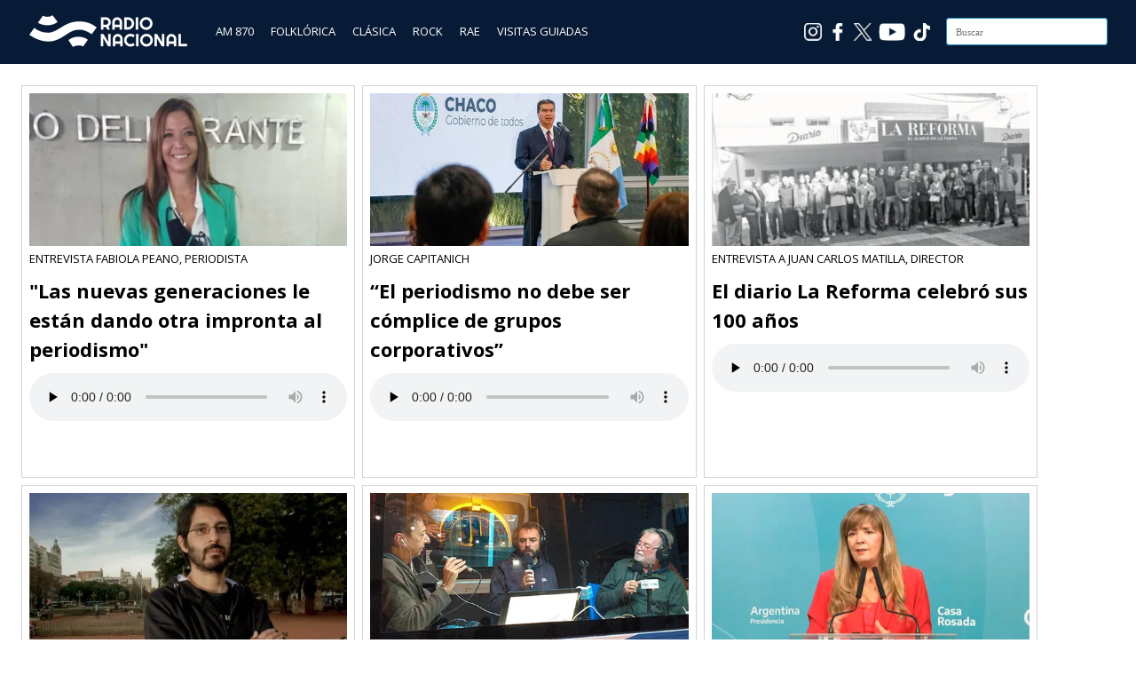

--- FILE ---
content_type: text/html; charset=UTF-8
request_url: https://cdn-sp.radionacional.com.ar/tag/periodismo/page/3/
body_size: 11080
content:
<!DOCTYPE html>
<html lang="es">
<head>

<meta charset="UTF-8"/>
<meta name="viewport" content="width=device-width, initial-scale=1.0" />
<link rel="profile" href="https://gmpg.org/xfn/11">
<link rel="pingback" href="https://cdn-sp.radionacional.com.ar/xmlrpc.php"/>

<!-- Favicons -->
<link rel="apple-touch-icon" sizes="57x57" href="/apple-icon-57x57.png">
<link rel="apple-touch-icon" sizes="60x60" href="/apple-icon-60x60.png">
<link rel="apple-touch-icon" sizes="72x72" href="/apple-icon-72x72.png">
<link rel="apple-touch-icon" sizes="76x76" href="/apple-icon-76x76.png">
<link rel="apple-touch-icon" sizes="114x114" href="/apple-icon-114x114.png">
<link rel="apple-touch-icon" sizes="120x120" href="/apple-icon-120x120.png">
<link rel="apple-touch-icon" sizes="144x144" href="/apple-icon-144x144.png">
<link rel="apple-touch-icon" sizes="152x152" href="/apple-icon-152x152.png">
<link rel="apple-touch-icon" sizes="180x180" href="/apple-icon-180x180.png">
<link rel="icon" type="image/png" sizes="192x192"  href="/android-icon-192x192.png">
<link rel="icon" type="image/png" sizes="32x32" href="/favicon-32x32.png">
<link rel="icon" type="image/png" sizes="96x96" href="/favicon-96x96.png">
<link rel="icon" type="image/png" sizes="16x16" href="/favicon-16x16.png">
<link rel="manifest" href="/manifest.json">
<meta name="msapplication-TileColor" content="#ffffff">
<meta name="msapplication-TileImage" content="/ms-icon-144x144.png">
<meta name="theme-color" content="#ffffff">



<script type="text/javascript">
        var int=self.setInterval("refresh()", 1800000);
        function refresh()
        {
                location.reload(true);
        }
</script>

<!-- Google tag (gtag.js) -->
<script async src="https://www.googletagmanager.com/gtag/js?id=G-5N93SHC4S3"></script>
<script>
	window.dataLayer = window.dataLayer || [];
	function gtag(){dataLayer.push(arguments);}
	gtag('js', new Date());

	gtag('config', 'G-5N93SHC4S3');
</script>
<!-- End Google tag (gtag.js) -->


<!-- Ad Manager -->
<script async src="https://securepubads.g.doubleclick.net/tag/js/gpt.js"></script>
<!-- End Ad Manager -->



<!-- Ad Manager Bloque 862 x 70 -->
<script>
  window.googletag = window.googletag || {cmd: []};
  googletag.cmd.push(function() {
    googletag.defineSlot('/21682921309/rna_home_banner_20240710_1647', [[863, 71], [320, 50]], 'div-gpt-ad-1728481940048-0').addService(googletag.pubads());
    googletag.pubads().enableSingleRequest();
    googletag.enableServices();
  });
</script>
<!-- End Ad Manager Bloque 862 x 70 -->


<!-- Ad Manager Bloque 286 x 570 -->


<script>
  window.googletag = window.googletag || {cmd: []};
  googletag.cmd.push(function() {
    googletag.defineSlot('/21682921309/RN286X570', ['fluid', [1, 1]], 'div-gpt-ad-1727879870409-0').addService(googletag.pubads());
    googletag.pubads().enableSingleRequest();
    googletag.enableServices();
  });
</script>

<!-- End Ad Manager Bloque 286 x 570 -->

	
<title>periodismo &#8211; Página 3 &#8211; Radio Nacional</title>
<meta name='robots' content='max-image-preview:large' />
<link rel='dns-prefetch' href='//static.addtoany.com' />
<link rel='dns-prefetch' href='//fonts.googleapis.com' />
<style type="text/css">
.powerpress_player .wp-audio-shortcode { max-width: 760px; }
</style>
<style id='wp-img-auto-sizes-contain-inline-css' type='text/css'>
img:is([sizes=auto i],[sizes^="auto," i]){contain-intrinsic-size:3000px 1500px}
/*# sourceURL=wp-img-auto-sizes-contain-inline-css */
</style>
<style id='wp-emoji-styles-inline-css' type='text/css'>

	img.wp-smiley, img.emoji {
		display: inline !important;
		border: none !important;
		box-shadow: none !important;
		height: 1em !important;
		width: 1em !important;
		margin: 0 0.07em !important;
		vertical-align: -0.1em !important;
		background: none !important;
		padding: 0 !important;
	}
/*# sourceURL=wp-emoji-styles-inline-css */
</style>
<link rel='stylesheet' id='wp-block-library-css' href='https://cdn-sp.radionacional.com.ar/wp-includes/css/dist/block-library/style.min.css?ver=6.9' type='text/css' media='all' />
<style id='global-styles-inline-css' type='text/css'>
:root{--wp--preset--aspect-ratio--square: 1;--wp--preset--aspect-ratio--4-3: 4/3;--wp--preset--aspect-ratio--3-4: 3/4;--wp--preset--aspect-ratio--3-2: 3/2;--wp--preset--aspect-ratio--2-3: 2/3;--wp--preset--aspect-ratio--16-9: 16/9;--wp--preset--aspect-ratio--9-16: 9/16;--wp--preset--color--black: #000000;--wp--preset--color--cyan-bluish-gray: #abb8c3;--wp--preset--color--white: #ffffff;--wp--preset--color--pale-pink: #f78da7;--wp--preset--color--vivid-red: #cf2e2e;--wp--preset--color--luminous-vivid-orange: #ff6900;--wp--preset--color--luminous-vivid-amber: #fcb900;--wp--preset--color--light-green-cyan: #7bdcb5;--wp--preset--color--vivid-green-cyan: #00d084;--wp--preset--color--pale-cyan-blue: #8ed1fc;--wp--preset--color--vivid-cyan-blue: #0693e3;--wp--preset--color--vivid-purple: #9b51e0;--wp--preset--gradient--vivid-cyan-blue-to-vivid-purple: linear-gradient(135deg,rgb(6,147,227) 0%,rgb(155,81,224) 100%);--wp--preset--gradient--light-green-cyan-to-vivid-green-cyan: linear-gradient(135deg,rgb(122,220,180) 0%,rgb(0,208,130) 100%);--wp--preset--gradient--luminous-vivid-amber-to-luminous-vivid-orange: linear-gradient(135deg,rgb(252,185,0) 0%,rgb(255,105,0) 100%);--wp--preset--gradient--luminous-vivid-orange-to-vivid-red: linear-gradient(135deg,rgb(255,105,0) 0%,rgb(207,46,46) 100%);--wp--preset--gradient--very-light-gray-to-cyan-bluish-gray: linear-gradient(135deg,rgb(238,238,238) 0%,rgb(169,184,195) 100%);--wp--preset--gradient--cool-to-warm-spectrum: linear-gradient(135deg,rgb(74,234,220) 0%,rgb(151,120,209) 20%,rgb(207,42,186) 40%,rgb(238,44,130) 60%,rgb(251,105,98) 80%,rgb(254,248,76) 100%);--wp--preset--gradient--blush-light-purple: linear-gradient(135deg,rgb(255,206,236) 0%,rgb(152,150,240) 100%);--wp--preset--gradient--blush-bordeaux: linear-gradient(135deg,rgb(254,205,165) 0%,rgb(254,45,45) 50%,rgb(107,0,62) 100%);--wp--preset--gradient--luminous-dusk: linear-gradient(135deg,rgb(255,203,112) 0%,rgb(199,81,192) 50%,rgb(65,88,208) 100%);--wp--preset--gradient--pale-ocean: linear-gradient(135deg,rgb(255,245,203) 0%,rgb(182,227,212) 50%,rgb(51,167,181) 100%);--wp--preset--gradient--electric-grass: linear-gradient(135deg,rgb(202,248,128) 0%,rgb(113,206,126) 100%);--wp--preset--gradient--midnight: linear-gradient(135deg,rgb(2,3,129) 0%,rgb(40,116,252) 100%);--wp--preset--font-size--small: 13px;--wp--preset--font-size--medium: 20px;--wp--preset--font-size--large: 36px;--wp--preset--font-size--x-large: 42px;--wp--preset--spacing--20: 0.44rem;--wp--preset--spacing--30: 0.67rem;--wp--preset--spacing--40: 1rem;--wp--preset--spacing--50: 1.5rem;--wp--preset--spacing--60: 2.25rem;--wp--preset--spacing--70: 3.38rem;--wp--preset--spacing--80: 5.06rem;--wp--preset--shadow--natural: 6px 6px 9px rgba(0, 0, 0, 0.2);--wp--preset--shadow--deep: 12px 12px 50px rgba(0, 0, 0, 0.4);--wp--preset--shadow--sharp: 6px 6px 0px rgba(0, 0, 0, 0.2);--wp--preset--shadow--outlined: 6px 6px 0px -3px rgb(255, 255, 255), 6px 6px rgb(0, 0, 0);--wp--preset--shadow--crisp: 6px 6px 0px rgb(0, 0, 0);}:where(.is-layout-flex){gap: 0.5em;}:where(.is-layout-grid){gap: 0.5em;}body .is-layout-flex{display: flex;}.is-layout-flex{flex-wrap: wrap;align-items: center;}.is-layout-flex > :is(*, div){margin: 0;}body .is-layout-grid{display: grid;}.is-layout-grid > :is(*, div){margin: 0;}:where(.wp-block-columns.is-layout-flex){gap: 2em;}:where(.wp-block-columns.is-layout-grid){gap: 2em;}:where(.wp-block-post-template.is-layout-flex){gap: 1.25em;}:where(.wp-block-post-template.is-layout-grid){gap: 1.25em;}.has-black-color{color: var(--wp--preset--color--black) !important;}.has-cyan-bluish-gray-color{color: var(--wp--preset--color--cyan-bluish-gray) !important;}.has-white-color{color: var(--wp--preset--color--white) !important;}.has-pale-pink-color{color: var(--wp--preset--color--pale-pink) !important;}.has-vivid-red-color{color: var(--wp--preset--color--vivid-red) !important;}.has-luminous-vivid-orange-color{color: var(--wp--preset--color--luminous-vivid-orange) !important;}.has-luminous-vivid-amber-color{color: var(--wp--preset--color--luminous-vivid-amber) !important;}.has-light-green-cyan-color{color: var(--wp--preset--color--light-green-cyan) !important;}.has-vivid-green-cyan-color{color: var(--wp--preset--color--vivid-green-cyan) !important;}.has-pale-cyan-blue-color{color: var(--wp--preset--color--pale-cyan-blue) !important;}.has-vivid-cyan-blue-color{color: var(--wp--preset--color--vivid-cyan-blue) !important;}.has-vivid-purple-color{color: var(--wp--preset--color--vivid-purple) !important;}.has-black-background-color{background-color: var(--wp--preset--color--black) !important;}.has-cyan-bluish-gray-background-color{background-color: var(--wp--preset--color--cyan-bluish-gray) !important;}.has-white-background-color{background-color: var(--wp--preset--color--white) !important;}.has-pale-pink-background-color{background-color: var(--wp--preset--color--pale-pink) !important;}.has-vivid-red-background-color{background-color: var(--wp--preset--color--vivid-red) !important;}.has-luminous-vivid-orange-background-color{background-color: var(--wp--preset--color--luminous-vivid-orange) !important;}.has-luminous-vivid-amber-background-color{background-color: var(--wp--preset--color--luminous-vivid-amber) !important;}.has-light-green-cyan-background-color{background-color: var(--wp--preset--color--light-green-cyan) !important;}.has-vivid-green-cyan-background-color{background-color: var(--wp--preset--color--vivid-green-cyan) !important;}.has-pale-cyan-blue-background-color{background-color: var(--wp--preset--color--pale-cyan-blue) !important;}.has-vivid-cyan-blue-background-color{background-color: var(--wp--preset--color--vivid-cyan-blue) !important;}.has-vivid-purple-background-color{background-color: var(--wp--preset--color--vivid-purple) !important;}.has-black-border-color{border-color: var(--wp--preset--color--black) !important;}.has-cyan-bluish-gray-border-color{border-color: var(--wp--preset--color--cyan-bluish-gray) !important;}.has-white-border-color{border-color: var(--wp--preset--color--white) !important;}.has-pale-pink-border-color{border-color: var(--wp--preset--color--pale-pink) !important;}.has-vivid-red-border-color{border-color: var(--wp--preset--color--vivid-red) !important;}.has-luminous-vivid-orange-border-color{border-color: var(--wp--preset--color--luminous-vivid-orange) !important;}.has-luminous-vivid-amber-border-color{border-color: var(--wp--preset--color--luminous-vivid-amber) !important;}.has-light-green-cyan-border-color{border-color: var(--wp--preset--color--light-green-cyan) !important;}.has-vivid-green-cyan-border-color{border-color: var(--wp--preset--color--vivid-green-cyan) !important;}.has-pale-cyan-blue-border-color{border-color: var(--wp--preset--color--pale-cyan-blue) !important;}.has-vivid-cyan-blue-border-color{border-color: var(--wp--preset--color--vivid-cyan-blue) !important;}.has-vivid-purple-border-color{border-color: var(--wp--preset--color--vivid-purple) !important;}.has-vivid-cyan-blue-to-vivid-purple-gradient-background{background: var(--wp--preset--gradient--vivid-cyan-blue-to-vivid-purple) !important;}.has-light-green-cyan-to-vivid-green-cyan-gradient-background{background: var(--wp--preset--gradient--light-green-cyan-to-vivid-green-cyan) !important;}.has-luminous-vivid-amber-to-luminous-vivid-orange-gradient-background{background: var(--wp--preset--gradient--luminous-vivid-amber-to-luminous-vivid-orange) !important;}.has-luminous-vivid-orange-to-vivid-red-gradient-background{background: var(--wp--preset--gradient--luminous-vivid-orange-to-vivid-red) !important;}.has-very-light-gray-to-cyan-bluish-gray-gradient-background{background: var(--wp--preset--gradient--very-light-gray-to-cyan-bluish-gray) !important;}.has-cool-to-warm-spectrum-gradient-background{background: var(--wp--preset--gradient--cool-to-warm-spectrum) !important;}.has-blush-light-purple-gradient-background{background: var(--wp--preset--gradient--blush-light-purple) !important;}.has-blush-bordeaux-gradient-background{background: var(--wp--preset--gradient--blush-bordeaux) !important;}.has-luminous-dusk-gradient-background{background: var(--wp--preset--gradient--luminous-dusk) !important;}.has-pale-ocean-gradient-background{background: var(--wp--preset--gradient--pale-ocean) !important;}.has-electric-grass-gradient-background{background: var(--wp--preset--gradient--electric-grass) !important;}.has-midnight-gradient-background{background: var(--wp--preset--gradient--midnight) !important;}.has-small-font-size{font-size: var(--wp--preset--font-size--small) !important;}.has-medium-font-size{font-size: var(--wp--preset--font-size--medium) !important;}.has-large-font-size{font-size: var(--wp--preset--font-size--large) !important;}.has-x-large-font-size{font-size: var(--wp--preset--font-size--x-large) !important;}
/*# sourceURL=global-styles-inline-css */
</style>

<style id='classic-theme-styles-inline-css' type='text/css'>
/*! This file is auto-generated */
.wp-block-button__link{color:#fff;background-color:#32373c;border-radius:9999px;box-shadow:none;text-decoration:none;padding:calc(.667em + 2px) calc(1.333em + 2px);font-size:1.125em}.wp-block-file__button{background:#32373c;color:#fff;text-decoration:none}
/*# sourceURL=/wp-includes/css/classic-themes.min.css */
</style>
<link rel='stylesheet' id='ai-scraping-protector-css' href='https://cdn-sp.radionacional.com.ar/wp-content/plugins/ai-scraping-protector/public/css/public.min.css?ver=1.1.0' type='text/css' media='all' />
<link rel='stylesheet' id='wpos-slick-style-css' href='https://cdn-sp.radionacional.com.ar/wp-content/plugins/wp-responsive-recent-post-slider/assets/css/slick.css?ver=3.7.1' type='text/css' media='all' />
<link rel='stylesheet' id='wppsac-public-style-css' href='https://cdn-sp.radionacional.com.ar/wp-content/plugins/wp-responsive-recent-post-slider/assets/css/recent-post-style.css?ver=3.7.1' type='text/css' media='all' />
<link rel='stylesheet' id='wiles-style-css' href='https://cdn-sp.radionacional.com.ar/wp-content/themes/wiles/style.css?ver=6.9' type='text/css' media='all' />
<link rel='stylesheet' id='font-awesome-css' href='https://cdn-sp.radionacional.com.ar/wp-content/themes/wiles/fa/css/font-awesome.min.css?ver=6.9' type='text/css' media='all' />
<link rel='stylesheet' id='wiles-fonts-css' href='//fonts.googleapis.com/css?family=Lato%3A400%2C700%2C400italic%7COpen+Sans%3A700italic%2C400%2C800%2C600&#038;subset=latin%2Clatin-ext' type='text/css' media='all' />
<link rel='stylesheet' id='addtoany-css' href='https://cdn-sp.radionacional.com.ar/wp-content/plugins/add-to-any/addtoany.min.css?ver=1.16' type='text/css' media='all' />
<!--n2css--><!--n2js--><script type="text/javascript" id="addtoany-core-js-before">
/* <![CDATA[ */
window.a2a_config=window.a2a_config||{};a2a_config.callbacks=[];a2a_config.overlays=[];a2a_config.templates={};a2a_localize = {
	Share: "Share",
	Save: "Save",
	Subscribe: "Subscribe",
	Email: "Email",
	Bookmark: "Bookmark",
	ShowAll: "Show all",
	ShowLess: "Show less",
	FindServices: "Find service(s)",
	FindAnyServiceToAddTo: "Instantly find any service to add to",
	PoweredBy: "Powered by",
	ShareViaEmail: "Share via email",
	SubscribeViaEmail: "Subscribe via email",
	BookmarkInYourBrowser: "Bookmark in your browser",
	BookmarkInstructions: "Press Ctrl+D or \u2318+D to bookmark this page",
	AddToYourFavorites: "Add to your favorites",
	SendFromWebOrProgram: "Send from any email address or email program",
	EmailProgram: "Email program",
	More: "More&#8230;",
	ThanksForSharing: "Thanks for sharing!",
	ThanksForFollowing: "Thanks for following!"
};


//# sourceURL=addtoany-core-js-before
/* ]]> */
</script>
<script type="text/javascript" defer src="https://static.addtoany.com/menu/page.js" id="addtoany-core-js"></script>
<script type="text/javascript" src="https://cdn-sp.radionacional.com.ar/wp-includes/js/jquery/jquery.min.js?ver=3.7.1" id="jquery-core-js"></script>
<script type="text/javascript" src="https://cdn-sp.radionacional.com.ar/wp-includes/js/jquery/jquery-migrate.min.js?ver=3.4.1" id="jquery-migrate-js"></script>
<script type="text/javascript" defer src="https://cdn-sp.radionacional.com.ar/wp-content/plugins/add-to-any/addtoany.min.js?ver=1.1" id="addtoany-jquery-js"></script>
<script type="text/javascript" src="https://cdn-sp.radionacional.com.ar/wp-content/themes/wiles/js/common-scripts.js?ver=6.9" id="wiles-common-scripts-js"></script>
<script type="text/javascript" src="https://cdn-sp.radionacional.com.ar/wp-content/themes/wiles/js/doubletaptogo.min.js?ver=6.9" id="wiles-dtl-js"></script>
<script type="text/javascript" src="https://cdn-sp.radionacional.com.ar/wp-content/themes/wiles/js/flexslider.min.js?ver=6.9" id="flex-slider-js"></script>
<script type="text/javascript" src="https://cdn-sp.radionacional.com.ar/wp-content/themes/wiles/js/global.js?ver=6.9" id="wiles-global-js"></script>
<link rel="EditURI" type="application/rsd+xml" title="RSD" href="https://cdn-sp.radionacional.com.ar/xmlrpc.php?rsd" />
<meta name="generator" content="WordPress 6.9" />
            <script type="text/javascript"><!--
                                function powerpress_pinw(pinw_url){window.open(pinw_url, 'PowerPressPlayer','toolbar=0,status=0,resizable=1,width=460,height=320');	return false;}
                //-->

                // tabnab protection
                window.addEventListener('load', function () {
                    // make all links have rel="noopener noreferrer"
                    document.querySelectorAll('a[target="_blank"]').forEach(link => {
                        link.setAttribute('rel', 'noopener noreferrer');
                    });
                });
            </script>
            	<link rel="icon" href="https://d5ofdvz67shaj.cloudfront.net/original/?url=https://cdn-sp.radionacional.com.ar/wp-content/uploads/2024/06/cropped-Logo_AM870_512-32x32.png" sizes="32x32" />
<link rel="icon" href="https://d5ofdvz67shaj.cloudfront.net/original/?url=https://cdn-sp.radionacional.com.ar/wp-content/uploads/2024/06/cropped-Logo_AM870_512-192x192.png" sizes="192x192" />
<link rel="apple-touch-icon" href="https://d5ofdvz67shaj.cloudfront.net/original/?url=https://cdn-sp.radionacional.com.ar/wp-content/uploads/2024/06/cropped-Logo_AM870_512-180x180.png" />
<meta name="msapplication-TileImage" content="https://d5ofdvz67shaj.cloudfront.net/original/?url=https://cdn-sp.radionacional.com.ar/wp-content/uploads/2024/06/cropped-Logo_AM870_512-270x270.png" />

<link rel='stylesheet' id='mediaelement-css' href='https://cdn-sp.radionacional.com.ar/wp-includes/js/mediaelement/mediaelementplayer-legacy.min.css?ver=4.2.17' type='text/css' media='all' />
<link rel='stylesheet' id='wp-mediaelement-css' href='https://cdn-sp.radionacional.com.ar/wp-includes/js/mediaelement/wp-mediaelement.min.css?ver=6.9' type='text/css' media='all' />
</head>

<body>

	

<div style="background-color:#071b36;min-height:64px;padding-top:8px;position: sticky;top: 0px;left:0px;z-index: 999;width: 100%;">
	<div class="container">
            <div style="float:left;margin-top: 6px;margin-left:12px;" ><a href="https://www.radionacional.com.ar/"><img src="https://d5ofdvz67shaj.cloudfront.net/original/?url=https://cdn.radionacional.com.ar/wp-content/uploads/2025/06/LogoRadioNacional3.png" style="height: 42px;width: 179px;"></a></div>
            

            <div style="float:left;margin-left:24px;margin-top: 18px;">
                <a href="https://www.radionacional.com.ar/" style="color: #ffffff;padding: 8px 8px 8px 8px;" class="menu_oculto">AM 870</a>
                <a href="https://www.radionacional.com.ar/nacional-folklorica-1/" style="color: #ffffff;padding: 8px 8px 8px 8px;" class="menu_oculto">FOLKLÓRICA</a>
                <a href="https://www.radionacional.com.ar/nacional-clasica/" style="color: #ffffff;padding: 8px 8px 8px 8px;" class="menu_oculto">CLÁSICA</a>
                <a href="https://www.radionacional.com.ar/nacional-rock/" style="color: #ffffff;padding: 8px 8px 8px 8px;" class="menu_oculto">ROCK</a>
                <a href="https://www.radionacional.com.ar/rae/" style="color: #ffffff;padding: 8px 8px 8px 8px;" class="menu_oculto">RAE</a>
                <!--<a href="https://www.radionacional.com.ar/programas/" style="color: #ffffff;padding: 8px 8px 8px 8px;" class="menu_oculto">PROGRAMAS</a>-->
                <a href="https://www.radionacional.com.ar/visitas-guiadas/" style="color: #ffffff;padding: 8px 8px 8px 8px;" class="menu_oculto">VISITAS GUIADAS</a>
                <!--<a href="https://www.radionacional.com.ar/grilla-lra-1-buenos-aires/" style="color: #ffffff;padding: 8px 8px 8px 8px;" class="menu_oculto" >GRILLAS </a>-->

            </div>
            
            <!--
            <div style="float:left;margin-left:24px;">
            
            
            </div>
            -->

            <div style="float:right;margin-top: 12px;margin-right: 12px;" id="searchform" class="search-block">
            
                <form method="get" class="search-form" id="search-form" action="https://cdn-sp.radionacional.com.ar/">
                    <input type="search" class="search-field" placeholder="Buscar" name="s" id="s" /> 
                    <button type="submit" class="search-button"><div class="fa fw fa-search"></div></button>
                </form>
        
            </div>  

            <div style="float:right;padding:18px 18px 4px 4px;" class="menu_oculto"><a href="https://www.tiktok.com/@nacionalam870" target="_blank"><img src="/reproductor/images/ico_TikTok.png" style="width:20px;height:20px"></a></div>
			<div style="float:right;padding:18px 4px 4px 4px;" class="menu_oculto"><a href="https://www.youtube.com/channel/UCgcUYL6ODQniPuwD4N-Tlvg" target="_blank"><img src="/reproductor/images/ico_Youtube.png" style="width:30px;height:20px"></a></div>
			<div style="float:right;padding:18px 4px 4px 4px;" class="menu_oculto"><a href="https://x.com/nacionalam870" target="_blank"><img src="/reproductor/images/ico_X.png" style="width:20px;height:20px"></a></div>
            <div style="float:right;padding:18px 4px 4px 4px;" class="menu_oculto"><a href="https://www.facebook.com/NacionalAM870/" target="_blank"><img src="/reproductor/images/ico_Facebook.png" style="width:20px;height:20px"></a></div>
            <div style="float:right;padding:18px 4px 4px 4px;" class="menu_oculto"><a href="https://www.instagram.com/nacionalam870/" target="_blank"><img src="/reproductor/images/ico_Instagram.png" style="width:20px;height:20px"></a></div>

             
	</div>
</div>
<!--
<div align="center" style="background-image:url();background-position:center;">
    <div align="center">
        <a href="/"><img src="" style="margin:12px;width:200px;height:200px" border="0"></a>
    </div>
</div>
-->

	
	
<!--
	<div style="background-color:#071b36;height:62px;border-top:solid 2px #5e5e76">


		<div class="container"> 
			

			
			<div id="searchform" class="search-block" style="margin-top: 16px">
			
				<form method="get" class="search-form" id="search-form" action="">
					<input type="search" class="search-field" placeholder="" name="s" id="s" /> 
					<button type="submit" class="search-button"><div class="fa fw fa-search"></div></button>
				</form>
		
			</div>	

		<div>

	</div>

-->	

	

	<div class="container mtop">

		<div id="inner-content">	<section id="content" class="first clearfix">
		<div class="cat-container">
							
				
				

<div style="display:flex;flex-wrap:wrap;width:31%;float:left;height:450px;">

    <div id="post-1957424" class="item-list mbottom post-1957424 post type-post status-publish format-standard has-post-thumbnail hentry category-la-pampa category-lra-3-santa-rosa tag-la-pampa tag-periodismo" style="padding:8px;border: solid 1px #d3d3d3;margin: 4px 4px 4px 4px;">
                                    
        <div><a href="https://cdn-sp.radionacional.com.ar/las-nuevas-generaciones-le-estan-dando-otra-impronta-al-periodismo/"><img width="510" height="245" src="https://d5ofdvz67shaj.cloudfront.net/original/?url=https://cdn-sp.radionacional.com.ar/wp-content/uploads/2023/06/peanofabiolaperiodista5.png" class="attachment-post-thumbnail size-post-thumbnail wp-post-image" alt="" decoding="async" fetchpriority="high" srcset="https://d5ofdvz67shaj.cloudfront.net/original/?url=https://cdn-sp.radionacional.com.ar/wp-content/uploads/2023/06/peanofabiolaperiodista5.png 510w, https://d5ofdvz67shaj.cloudfront.net/original/?url=https://cdn-sp.radionacional.com.ar/wp-content/uploads/2023/06/peanofabiolaperiodista5-300x144.png 300w" sizes="(max-width: 510px) 100vw, 510px" /></a></div>
        <div style="color:#000000;text-transform: uppercase;">ENTREVISTA FABIOLA PEANO, PERIODISTA</div>
        <div style="font-family: 'Open Sans';"><h4><a href="https://cdn-sp.radionacional.com.ar/las-nuevas-generaciones-le-estan-dando-otra-impronta-al-periodismo/" style="color:#000000">"Las nuevas generaciones le están dando otra impronta al periodismo"</a></h4></div>
        <div><audio class="wp-audio-shortcode" id="audio-1957424-1" preload="none" style="width: 100%;" controls="controls"><source type="audio/mpeg" src="https://cdn.radionacional.com.ar/wp-content/uploads/2023/06/07-06-2023-fabeola-peano.mp3?_=1" /><a href="https://cdn.radionacional.com.ar/wp-content/uploads/2023/06/07-06-2023-fabeola-peano.mp3">https://cdn.radionacional.com.ar/wp-content/uploads/2023/06/07-06-2023-fabeola-peano.mp3</a></audio>
</div>
        <div style="margin-top:8px">
                                
        </div>
        
    </div>

</div>



<div style="display:flex;flex-wrap:wrap;width:31%;float:left;height:450px;">

    <div id="post-1957425" class="item-list mbottom post-1957425 post type-post status-publish format-standard has-post-thumbnail hentry category-chaco category-lra-26-resistencia tag-chaco tag-dia-del-periodista tag-jorge-capitanich tag-periodismo" style="padding:8px;border: solid 1px #d3d3d3;margin: 4px 4px 4px 4px;">
                                    
        <div><a href="https://cdn-sp.radionacional.com.ar/el-periodismo-no-debe-ser-complice-de-grupos-corporativos/"><img width="510" height="245" src="https://d5ofdvz67shaj.cloudfront.net/original/?url=https://cdn-sp.radionacional.com.ar/wp-content/uploads/2023/06/Capitanich-1.jpg" class="attachment-post-thumbnail size-post-thumbnail wp-post-image" alt="" decoding="async" srcset="https://d5ofdvz67shaj.cloudfront.net/original/?url=https://cdn-sp.radionacional.com.ar/wp-content/uploads/2023/06/Capitanich-1.jpg 510w, https://d5ofdvz67shaj.cloudfront.net/original/?url=https://cdn-sp.radionacional.com.ar/wp-content/uploads/2023/06/Capitanich-1-300x144.jpg 300w" sizes="(max-width: 510px) 100vw, 510px" /></a></div>
        <div style="color:#000000;text-transform: uppercase;">JORGE CAPITANICH</div>
        <div style="font-family: 'Open Sans';"><h4><a href="https://cdn-sp.radionacional.com.ar/el-periodismo-no-debe-ser-complice-de-grupos-corporativos/" style="color:#000000">“El periodismo no debe ser cómplice de grupos corporativos”</a></h4></div>
        <div><audio class="wp-audio-shortcode" id="audio-1957425-3" preload="none" style="width: 100%;" controls="controls"><source type="audio/mpeg" src="https://cdn.radionacional.com.ar/wp-content/uploads/2023/06/02-CAPITANICH-PERIODISTAS-07-06-23.mp3?_=3" /><a href="https://cdn.radionacional.com.ar/wp-content/uploads/2023/06/02-CAPITANICH-PERIODISTAS-07-06-23.mp3">https://cdn.radionacional.com.ar/wp-content/uploads/2023/06/02-CAPITANICH-PERIODISTAS-07-06-23.mp3</a></audio>
</div>
        <div style="margin-top:8px">
                                
        </div>
        
    </div>

</div>



<div style="display:flex;flex-wrap:wrap;width:31%;float:left;height:450px;">

    <div id="post-1956359" class="item-list mbottom post-1956359 post type-post status-publish format-standard has-post-thumbnail hentry category-la-pampa category-lra-3-santa-rosa tag-diario tag-la-pampa tag-la-reforma tag-periodismo" style="padding:8px;border: solid 1px #d3d3d3;margin: 4px 4px 4px 4px;">
                                    
        <div><a href="https://cdn-sp.radionacional.com.ar/el-diario-la-reforma-celebro-sus-100-anos/"><img width="510" height="245" src="https://d5ofdvz67shaj.cloudfront.net/original/?url=https://cdn-sp.radionacional.com.ar/wp-content/uploads/2023/06/lareformadiariolapampa100-1.png" class="attachment-post-thumbnail size-post-thumbnail wp-post-image" alt="" decoding="async" srcset="https://d5ofdvz67shaj.cloudfront.net/original/?url=https://cdn-sp.radionacional.com.ar/wp-content/uploads/2023/06/lareformadiariolapampa100-1.png 510w, https://d5ofdvz67shaj.cloudfront.net/original/?url=https://cdn-sp.radionacional.com.ar/wp-content/uploads/2023/06/lareformadiariolapampa100-1-300x144.png 300w" sizes="(max-width: 510px) 100vw, 510px" /></a></div>
        <div style="color:#000000;text-transform: uppercase;">ENTREVISTA A JUAN CARLOS MATILLA, DIRECTOR </div>
        <div style="font-family: 'Open Sans';"><h4><a href="https://cdn-sp.radionacional.com.ar/el-diario-la-reforma-celebro-sus-100-anos/" style="color:#000000">El diario La Reforma celebró sus 100 años</a></h4></div>
        <div><audio class="wp-audio-shortcode" id="audio-1956359-5" preload="none" style="width: 100%;" controls="controls"><source type="audio/mpeg" src="https://cdn.radionacional.com.ar/wp-content/uploads/2023/06/05-06-2023-Juan-Carlos-Matilla-director-del-diario-La-Reforma-100-anos.mp3?_=5" /><a href="https://cdn.radionacional.com.ar/wp-content/uploads/2023/06/05-06-2023-Juan-Carlos-Matilla-director-del-diario-La-Reforma-100-anos.mp3">https://cdn.radionacional.com.ar/wp-content/uploads/2023/06/05-06-2023-Juan-Carlos-Matilla-director-del-diario-La-Reforma-100-anos.mp3</a></audio>
</div>
        <div style="margin-top:8px">
                                
        </div>
        
    </div>

</div>



<div style="display:flex;flex-wrap:wrap;width:31%;float:left;height:450px;">

    <div id="post-1956167" class="item-list mbottom post-1956167 post type-post status-publish format-standard has-post-thumbnail hentry category-cordoba category-lra-7-cordoba category-medioambiente tag-dario-aranda tag-periodismo" style="padding:8px;border: solid 1px #d3d3d3;margin: 4px 4px 4px 4px;">
                                    
        <div><a href="https://cdn-sp.radionacional.com.ar/bajo-la-vara-del-periodismo-los-jefes-de-redaccion-solo-son-obedientes/"><img width="510" height="245" src="https://d5ofdvz67shaj.cloudfront.net/original/?url=https://cdn-sp.radionacional.com.ar/wp-content/uploads/2023/06/Diseno-sin-titulo-1.jpg" class="attachment-post-thumbnail size-post-thumbnail wp-post-image" alt="" decoding="async" loading="lazy" srcset="https://d5ofdvz67shaj.cloudfront.net/original/?url=https://cdn-sp.radionacional.com.ar/wp-content/uploads/2023/06/Diseno-sin-titulo-1.jpg 510w, https://d5ofdvz67shaj.cloudfront.net/original/?url=https://cdn-sp.radionacional.com.ar/wp-content/uploads/2023/06/Diseno-sin-titulo-1-300x144.jpg 300w" sizes="auto, (max-width: 510px) 100vw, 510px" /></a></div>
        <div style="color:#000000;text-transform: uppercase;">Darío Aranda</div>
        <div style="font-family: 'Open Sans';"><h4><a href="https://cdn-sp.radionacional.com.ar/bajo-la-vara-del-periodismo-los-jefes-de-redaccion-solo-son-obedientes/" style="color:#000000">"Bajó la vara del periodismo, los jefes de redacción solo son obedientes"</a></h4></div>
        <div><audio class="wp-audio-shortcode" id="audio-1956167-7" preload="none" style="width: 100%;" controls="controls"><source type="audio/mpeg" src="https://cdn.radionacional.com.ar/wp-content/uploads/2023/06/05-06-BEMS-Dario-Aranda-completa.mp3?_=7" /><a href="https://cdn.radionacional.com.ar/wp-content/uploads/2023/06/05-06-BEMS-Dario-Aranda-completa.mp3">https://cdn.radionacional.com.ar/wp-content/uploads/2023/06/05-06-BEMS-Dario-Aranda-completa.mp3</a></audio>
</div>
        <div style="margin-top:8px">
                                
        </div>
        
    </div>

</div>



<div style="display:flex;flex-wrap:wrap;width:31%;float:left;height:450px;">

    <div id="post-1939017" class="item-list mbottom post-1939017 post type-post status-publish format-standard has-post-thumbnail hentry category-lra-1-buenos-aires category-buenos-aires category-encuentro-nacional category-feria-del-libro-2023 tag-cristina-kirchner tag-frente-de-todos tag-libros tag-periodismo tag-politica" style="padding:8px;border: solid 1px #d3d3d3;margin: 4px 4px 4px 4px;">
                                    
        <div><a href="https://cdn-sp.radionacional.com.ar/diego-genoud-presento-el-arribista-del-poder-su-nuevo-libro-sobre-sergio-massa/"><img width="510" height="245" src="https://d5ofdvz67shaj.cloudfront.net/original/?url=https://cdn-sp.radionacional.com.ar/wp-content/uploads/2023/05/encuentro-feria-.jpg" class="attachment-post-thumbnail size-post-thumbnail wp-post-image" alt="" decoding="async" loading="lazy" srcset="https://d5ofdvz67shaj.cloudfront.net/original/?url=https://cdn-sp.radionacional.com.ar/wp-content/uploads/2023/05/encuentro-feria-.jpg 510w, https://d5ofdvz67shaj.cloudfront.net/original/?url=https://cdn-sp.radionacional.com.ar/wp-content/uploads/2023/05/encuentro-feria--300x144.jpg 300w" sizes="auto, (max-width: 510px) 100vw, 510px" /></a></div>
        <div style="color:#000000;text-transform: uppercase;">feria del libro</div>
        <div style="font-family: 'Open Sans';"><h4><a href="https://cdn-sp.radionacional.com.ar/diego-genoud-presento-el-arribista-del-poder-su-nuevo-libro-sobre-sergio-massa/" style="color:#000000">Diego Genoud presentó El arribista del poder, su nuevo libro sobre Sergio Massa</a></h4></div>
        <div><audio class="wp-audio-shortcode" id="audio-1939017-9" preload="none" style="width: 100%;" controls="controls"><source type="audio/mpeg" src="https://cdn.radionacional.com.ar/wp-content/uploads/2023/05/genoud-08-05-23.mp3?_=9" /><a href="https://cdn.radionacional.com.ar/wp-content/uploads/2023/05/genoud-08-05-23.mp3">https://cdn.radionacional.com.ar/wp-content/uploads/2023/05/genoud-08-05-23.mp3</a></audio>
</div>
        <div style="margin-top:8px">
                                
        </div>
        
    </div>

</div>



<div style="display:flex;flex-wrap:wrap;width:31%;float:left;height:450px;">

    <div id="post-1936933" class="item-list mbottom post-1936933 post type-post status-publish format-standard has-post-thumbnail hentry category-lra-1-buenos-aires category-buenos-aires category-ddhh-y-diversidad category-encuentro-nacional tag-derechos-humanos tag-deuda tag-economia tag-igualdad tag-inclusion tag-inflacion tag-periodismo tag-politica" style="padding:8px;border: solid 1px #d3d3d3;margin: 4px 4px 4px 4px;">
                                    
        <div><a href="https://cdn-sp.radionacional.com.ar/gabriela-cerruti-repudio-las-notas-de-prensa-machistas-y-misoginas/"><img width="510" height="245" src="https://d5ofdvz67shaj.cloudfront.net/original/?url=https://cdn-sp.radionacional.com.ar/wp-content/uploads/2023/05/cerruti-1.jpg" class="attachment-post-thumbnail size-post-thumbnail wp-post-image" alt="" decoding="async" loading="lazy" srcset="https://d5ofdvz67shaj.cloudfront.net/original/?url=https://cdn-sp.radionacional.com.ar/wp-content/uploads/2023/05/cerruti-1.jpg 510w, https://d5ofdvz67shaj.cloudfront.net/original/?url=https://cdn-sp.radionacional.com.ar/wp-content/uploads/2023/05/cerruti-1-300x144.jpg 300w" sizes="auto, (max-width: 510px) 100vw, 510px" /></a></div>
        <div style="color:#000000;text-transform: uppercase;">conferencia de prensa</div>
        <div style="font-family: 'Open Sans';"><h4><a href="https://cdn-sp.radionacional.com.ar/gabriela-cerruti-repudio-las-notas-de-prensa-machistas-y-misoginas/" style="color:#000000">Gabriela Cerruti repudió las "notas de prensa machistas y misóginas"</a></h4></div>
        <div><audio class="wp-audio-shortcode" id="audio-1936933-11" preload="none" style="width: 100%;" controls="controls"><source type="audio/mpeg" src="https://cdn.radionacional.com.ar/wp-content/uploads/2023/05/cerruti-04-05-23.mp3?_=11" /><a href="https://cdn.radionacional.com.ar/wp-content/uploads/2023/05/cerruti-04-05-23.mp3">https://cdn.radionacional.com.ar/wp-content/uploads/2023/05/cerruti-04-05-23.mp3</a></audio>
</div>
        <div style="margin-top:8px">
                                
        </div>
        
    </div>

</div>



<div style="display:flex;flex-wrap:wrap;width:31%;float:left;height:450px;">

    <div id="post-1923898" class="item-list mbottom post-1923898 post type-post status-publish format-standard has-post-thumbnail hentry category-cordoba category-lra-7-cordoba tag-clarin tag-periodismo tag-sipreba" style="padding:8px;border: solid 1px #d3d3d3;margin: 4px 4px 4px 4px;">
                                    
        <div><a href="https://cdn-sp.radionacional.com.ar/repudio-generalizado-tras-el-despido-de-48-trabajadores-del-grupo-clarin/"><img width="510" height="245" src="https://d5ofdvz67shaj.cloudfront.net/original/?url=https://cdn-sp.radionacional.com.ar/wp-content/uploads/2023/04/Clarin-1.jpg" class="attachment-post-thumbnail size-post-thumbnail wp-post-image" alt="" decoding="async" loading="lazy" srcset="https://d5ofdvz67shaj.cloudfront.net/original/?url=https://cdn-sp.radionacional.com.ar/wp-content/uploads/2023/04/Clarin-1.jpg 510w, https://d5ofdvz67shaj.cloudfront.net/original/?url=https://cdn-sp.radionacional.com.ar/wp-content/uploads/2023/04/Clarin-1-300x144.jpg 300w" sizes="auto, (max-width: 510px) 100vw, 510px" /></a></div>
        <div style="color:#000000;text-transform: uppercase;">Marcio Cervilla, delegado Clarín</div>
        <div style="font-family: 'Open Sans';"><h4><a href="https://cdn-sp.radionacional.com.ar/repudio-generalizado-tras-el-despido-de-48-trabajadores-del-grupo-clarin/" style="color:#000000">Repudio generalizado tras el despido de 48 trabajadores del Grupo Clarín</a></h4></div>
        <div><audio class="wp-audio-shortcode" id="audio-1923898-13" preload="none" style="width: 100%;" controls="controls"><source type="audio/mpeg" src="https://cdn.radionacional.com.ar/wp-content/uploads/2023/04/17-04-NI-Matias-Cervilla-Cpta.mp3?_=13" /><a href="https://cdn.radionacional.com.ar/wp-content/uploads/2023/04/17-04-NI-Matias-Cervilla-Cpta.mp3">https://cdn.radionacional.com.ar/wp-content/uploads/2023/04/17-04-NI-Matias-Cervilla-Cpta.mp3</a></audio>
</div>
        <div style="margin-top:8px">
                                
        </div>
        
    </div>

</div>



<div style="display:flex;flex-wrap:wrap;width:31%;float:left;height:450px;">

    <div id="post-1919217" class="item-list mbottom post-1919217 post type-post status-publish format-standard has-post-thumbnail hentry category-lu-23-calafate tag-comunicacion tag-horacio-embon tag-periodismo" style="padding:8px;border: solid 1px #d3d3d3;margin: 4px 4px 4px 4px;">
                                    
        <div><a href="https://cdn-sp.radionacional.com.ar/el-periodista-horacio-embon-visito-nacional-calafate/"><img width="510" height="245" src="https://d5ofdvz67shaj.cloudfront.net/original/?url=https://cdn-sp.radionacional.com.ar/wp-content/uploads/2023/04/EmbonLU23-portada-web.png" class="attachment-post-thumbnail size-post-thumbnail wp-post-image" alt="" decoding="async" loading="lazy" srcset="https://d5ofdvz67shaj.cloudfront.net/original/?url=https://cdn-sp.radionacional.com.ar/wp-content/uploads/2023/04/EmbonLU23-portada-web.png 510w, https://d5ofdvz67shaj.cloudfront.net/original/?url=https://cdn-sp.radionacional.com.ar/wp-content/uploads/2023/04/EmbonLU23-portada-web-300x144.png 300w" sizes="auto, (max-width: 510px) 100vw, 510px" /></a></div>
        <div style="color:#000000;text-transform: uppercase;">PERSONAJES</div>
        <div style="font-family: 'Open Sans';"><h4><a href="https://cdn-sp.radionacional.com.ar/el-periodista-horacio-embon-visito-nacional-calafate/" style="color:#000000">El periodista Horacio Embón visitó Nacional Calafate</a></h4></div>
        <div><audio class="wp-audio-shortcode" id="audio-1919217-15" preload="none" style="width: 100%;" controls="controls"><source type="audio/mpeg" src="https://cdn.radionacional.com.ar/wp-content/uploads/2023/04/06-04-23-Horacio-Embon-Del-Buono.mp3?_=15" /><a href="https://cdn.radionacional.com.ar/wp-content/uploads/2023/04/06-04-23-Horacio-Embon-Del-Buono.mp3">https://cdn.radionacional.com.ar/wp-content/uploads/2023/04/06-04-23-Horacio-Embon-Del-Buono.mp3</a></audio>
</div>
        <div style="margin-top:8px">
                                
        </div>
        
    </div>

</div>



<div style="display:flex;flex-wrap:wrap;width:31%;float:left;height:450px;">

    <div id="post-1899497" class="item-list mbottom post-1899497 post type-post status-publish format-standard has-post-thumbnail hentry category-lra-1-buenos-aires category-buenos-aires category-editoriales-wainfeld category-gente-de-a-pie tag-analisis tag-opinion tag-periodismo tag-politica" style="padding:8px;border: solid 1px #d3d3d3;margin: 4px 4px 4px 4px;">
                                    
        <div><a href="https://cdn-sp.radionacional.com.ar/el-off-the-record-linaje-pasado-y-presente/"><img width="510" height="245" src="https://d5ofdvz67shaj.cloudfront.net/original/?url=https://cdn-sp.radionacional.com.ar/wp-content/uploads/2022/11/wainfeld-editorial-portada-510-1.jpg" class="attachment-post-thumbnail size-post-thumbnail wp-post-image" alt="" decoding="async" loading="lazy" srcset="https://d5ofdvz67shaj.cloudfront.net/original/?url=https://cdn-sp.radionacional.com.ar/wp-content/uploads/2022/11/wainfeld-editorial-portada-510-1.jpg 510w, https://d5ofdvz67shaj.cloudfront.net/original/?url=https://cdn-sp.radionacional.com.ar/wp-content/uploads/2022/11/wainfeld-editorial-portada-510-1-300x144.jpg 300w" sizes="auto, (max-width: 510px) 100vw, 510px" /></a></div>
        <div style="color:#000000;text-transform: uppercase;">el editorial de mario wainfeld</div>
        <div style="font-family: 'Open Sans';"><h4><a href="https://cdn-sp.radionacional.com.ar/el-off-the-record-linaje-pasado-y-presente/" style="color:#000000">"El off the record, linaje, pasado y presente"</a></h4></div>
        <div><audio class="wp-audio-shortcode" id="audio-1899497-17" preload="none" style="width: 100%;" controls="controls"><source type="audio/mpeg" src="https://cdn.radionacional.com.ar/wp-content/uploads/2023/03/editorial-wainfeld-08-03-23.mp3?_=17" /><a href="https://cdn.radionacional.com.ar/wp-content/uploads/2023/03/editorial-wainfeld-08-03-23.mp3">https://cdn.radionacional.com.ar/wp-content/uploads/2023/03/editorial-wainfeld-08-03-23.mp3</a></audio>
</div>
        <div style="margin-top:8px">
                                
        </div>
        
    </div>

</div>

    <div class="pagenavi alignright" style="margin-top: 16px;">
	    <div><a class="prev page-numbers" href="https://cdn-sp.radionacional.com.ar/tag/periodismo/page/2/">&laquo; Anterior</a><a class="page-numbers" href="https://cdn-sp.radionacional.com.ar/tag/periodismo/page/1/">1</a><a class="page-numbers" href="https://cdn-sp.radionacional.com.ar/tag/periodismo/page/2/">2</a><span aria-current="page" class="page-numbers current">3</span><a class="page-numbers" href="https://cdn-sp.radionacional.com.ar/tag/periodismo/page/4/">4</a><a class="page-numbers" href="https://cdn-sp.radionacional.com.ar/tag/periodismo/page/5/">5</a><span class="page-numbers dots">&hellip;</span><a class="page-numbers" href="https://cdn-sp.radionacional.com.ar/tag/periodismo/page/14/">14</a><a class="next page-numbers" href="https://cdn-sp.radionacional.com.ar/tag/periodismo/page/4/">Siguiente &raquo;</a><span class="pages">Page 3 of 14</span></div>	</div>

    			</div>
	</section>
</div> <!-- end inner-content -->
    </div> <!-- end content -->
        <div class="clr"></div>
			<footer id="main-footer">
				<div id="bottom-footer" style="background-color: #000000;">
				    <div class="layout-wrap container">
                       <div style="padding-left: 20px;float:left"><a href="https://www.radionacional.com.ar/"><img src="https://cdn.radionacional.com.ar/reproductor/images/Logo_AM870_b.png" style="width:100px;height:100px;"></a></div>
                       <div style="padding-left: 20px;float:left"><a href="https://www.radionacional.com.ar/nacionalrock/"><img src="https://cdn.radionacional.com.ar/reproductor/images/Logo_Rock.png" style="width:100px;height:100px;"></a></div>
                       <div style="padding-left: 20px;float:left"><a href="https://www.radionacional.com.ar/nacional-folklorica/"><img src="https://cdn.radionacional.com.ar/reproductor/images/Logo_Folklorica.png" style="width:100px;height:100px;"></a></div>
                       <div style="padding-left: 20px;float:left"><a href="https://www.radionacional.com.ar/nacional-clasica/"><img src="https://cdn.radionacional.com.ar/reproductor/images/Logo_Clasica.png" style="width:100px;height:100px;"></a></div>
                       <div style="padding-left: 20px;float:left"><a href="https://www.radionacional.com.ar/category/rae/espanol/"><img src="https://cdn.radionacional.com.ar/reproductor/images/Logo_RAE.png" style="width:100px;height:100px;"></a></div>
                    
                       <div style="padding-left: 20px;float:left;">
                       		<p style="color:#000000">
                       			<a><b>RADIO NACIONAL</b></a><br>
                       			<a href="https://www.radionacional.com.ar/">AM 870</a> | 
                       			<a href="https://www.radionacional.com.ar#nacionalfolklorica">FOLKLÓRICA</a> | 
                       			<a href="https://www.radionacional.com.ar#nacionalclasica">CLÁSICA</a> | 
                       			<a href="https://www.radionacional.com.ar#nacionalrock">ROCK</a> |
                       			<a href="https://www.radionacional.com.ar/rae/">RAE</a> |  
                       			<br>
                       			<a href="https://www.radionacional.com.ar/">PROGRAMAS</a> |
                       			<a href="https://www.radionacional.com.ar/">VISITAS GUIADAS</a> |
                       			<a href="https://www.radionacional.com.ar/">GRILLA</a>
                       		</p>
                       	</div>

                       	<div style="float:right;">
                       		<a href="https://www.instagram.com/nacionalam870/" target="_blank"><img src="https://cdn.radionacional.com.ar/reproductor/images/ico_Instagram.png" style="width:20px;height:20px;padding-left:4px"></a>
                       		<a href="https://www.facebook.com/NacionalAM870/" target="_blank"><img src="https://cdn.radionacional.com.ar/reproductor/images/ico_Facebook.png" style="width:20px;height:20px;padding-left:4px"></a>
                       		<a href="https://x.com/nacionalam870" target="_blank"><img src="https://cdn.radionacional.com.ar/reproductor/images/ico_X.png" style="width:20px;height:20px;padding-left:4px"></a>
                       		<a href="https://www.youtube.com/channel/UCgcUYL6ODQniPuwD4N-Tlvg" target="_blank"><img src="https://cdn.radionacional.com.ar/reproductor/images/ico_Youtube.png" style="width:28px;height:20px;padding-left:4px"></a>
                       		<a href="https://www.tiktok.com/@nacionalam870" target="_blank"><img src="https://cdn.radionacional.com.ar/reproductor/images/ico_TikTok.png" style="width:20px;height:20px;padding-left:4px"></a>
                       		<br><br>
                       		<p style="text-align:right">
								<b>CONTACTO COMERCIAL</b>
								<br>
								comercial@radionacional.gov.ar
							</p>
                       	</div>

                    </div>
                </div><!-- end #inner-footer -->
			</footer> <!-- end footer -->
        <div id="gototop">Scroll To Top</div>
	
        <script type="speculationrules">
{"prefetch":[{"source":"document","where":{"and":[{"href_matches":"/*"},{"not":{"href_matches":["/wp-*.php","/wp-admin/*","/wp-content/uploads/*","/wp-content/*","/wp-content/plugins/*","/wp-content/themes/wiles/*","/*\\?(.+)"]}},{"not":{"selector_matches":"a[rel~=\"nofollow\"]"}},{"not":{"selector_matches":".no-prefetch, .no-prefetch a"}}]},"eagerness":"conservative"}]}
</script>
<script type="text/javascript" id="mediaelement-core-js-before">
/* <![CDATA[ */
var mejsL10n = {"language":"es","strings":{"mejs.download-file":"Descargar archivo","mejs.install-flash":"Est\u00e1s usando un navegador que no tiene Flash activo o instalado. Por favor, activa el componente del reproductor Flash o descarga la \u00faltima versi\u00f3n desde https://get.adobe.com/flashplayer/","mejs.fullscreen":"Pantalla completa","mejs.play":"Reproducir","mejs.pause":"Pausa","mejs.time-slider":"Control de tiempo","mejs.time-help-text":"Usa las teclas de direcci\u00f3n izquierda/derecha para avanzar un segundo y las flechas arriba/abajo para avanzar diez segundos.","mejs.live-broadcast":"Transmisi\u00f3n en vivo","mejs.volume-help-text":"Utiliza las teclas de flecha arriba/abajo para aumentar o disminuir el volumen.","mejs.unmute":"Activar el sonido","mejs.mute":"Silenciar","mejs.volume-slider":"Control de volumen","mejs.video-player":"Reproductor de v\u00eddeo","mejs.audio-player":"Reproductor de audio","mejs.captions-subtitles":"Pies de foto / Subt\u00edtulos","mejs.captions-chapters":"Cap\u00edtulos","mejs.none":"Ninguna","mejs.afrikaans":"Afrik\u00e1ans","mejs.albanian":"Albano","mejs.arabic":"\u00c1rabe","mejs.belarusian":"Bielorruso","mejs.bulgarian":"B\u00falgaro","mejs.catalan":"Catal\u00e1n","mejs.chinese":"Chino","mejs.chinese-simplified":"Chino (Simplificado)","mejs.chinese-traditional":"Chino (Tradicional)","mejs.croatian":"Croata","mejs.czech":"Checo","mejs.danish":"Dan\u00e9s","mejs.dutch":"Holand\u00e9s","mejs.english":"Ingl\u00e9s","mejs.estonian":"Estonio","mejs.filipino":"Filipino","mejs.finnish":"Fin\u00e9s","mejs.french":"Franc\u00e9s","mejs.galician":"Gallego","mejs.german":"Alem\u00e1n","mejs.greek":"Griego","mejs.haitian-creole":"Creole haitiano","mejs.hebrew":"Hebreo","mejs.hindi":"Indio","mejs.hungarian":"H\u00fangaro","mejs.icelandic":"Island\u00e9s","mejs.indonesian":"Indonesio","mejs.irish":"Irland\u00e9s","mejs.italian":"Italiano","mejs.japanese":"Japon\u00e9s","mejs.korean":"Coreano","mejs.latvian":"Let\u00f3n","mejs.lithuanian":"Lituano","mejs.macedonian":"Macedonio","mejs.malay":"Malayo","mejs.maltese":"Malt\u00e9s","mejs.norwegian":"Noruego","mejs.persian":"Persa","mejs.polish":"Polaco","mejs.portuguese":"Portugu\u00e9s","mejs.romanian":"Rumano","mejs.russian":"Ruso","mejs.serbian":"Serbio","mejs.slovak":"Eslovaco","mejs.slovenian":"Esloveno","mejs.spanish":"Espa\u00f1ol","mejs.swahili":"Swahili","mejs.swedish":"Sueco","mejs.tagalog":"Tagalo","mejs.thai":"Tailand\u00e9s","mejs.turkish":"Turco","mejs.ukrainian":"Ukraniano","mejs.vietnamese":"Vietnamita","mejs.welsh":"Gal\u00e9s","mejs.yiddish":"Yiddish"}};
//# sourceURL=mediaelement-core-js-before
/* ]]> */
</script>
<script type="text/javascript" src="https://cdn-sp.radionacional.com.ar/wp-includes/js/mediaelement/mediaelement-and-player.min.js?ver=4.2.17" id="mediaelement-core-js"></script>
<script type="text/javascript" src="https://cdn-sp.radionacional.com.ar/wp-includes/js/mediaelement/mediaelement-migrate.min.js?ver=6.9" id="mediaelement-migrate-js"></script>
<script type="text/javascript" id="mediaelement-js-extra">
/* <![CDATA[ */
var _wpmejsSettings = {"pluginPath":"/wp-includes/js/mediaelement/","classPrefix":"mejs-","stretching":"responsive","audioShortcodeLibrary":"mediaelement","videoShortcodeLibrary":"mediaelement"};
//# sourceURL=mediaelement-js-extra
/* ]]> */
</script>
<script type="text/javascript" src="https://cdn-sp.radionacional.com.ar/wp-includes/js/mediaelement/wp-mediaelement.min.js?ver=6.9" id="wp-mediaelement-js"></script>
<script id="wp-emoji-settings" type="application/json">
{"baseUrl":"https://s.w.org/images/core/emoji/17.0.2/72x72/","ext":".png","svgUrl":"https://s.w.org/images/core/emoji/17.0.2/svg/","svgExt":".svg","source":{"concatemoji":"https://cdn-sp.radionacional.com.ar/wp-includes/js/wp-emoji-release.min.js?ver=6.9"}}
</script>
<script type="module">
/* <![CDATA[ */
/*! This file is auto-generated */
const a=JSON.parse(document.getElementById("wp-emoji-settings").textContent),o=(window._wpemojiSettings=a,"wpEmojiSettingsSupports"),s=["flag","emoji"];function i(e){try{var t={supportTests:e,timestamp:(new Date).valueOf()};sessionStorage.setItem(o,JSON.stringify(t))}catch(e){}}function c(e,t,n){e.clearRect(0,0,e.canvas.width,e.canvas.height),e.fillText(t,0,0);t=new Uint32Array(e.getImageData(0,0,e.canvas.width,e.canvas.height).data);e.clearRect(0,0,e.canvas.width,e.canvas.height),e.fillText(n,0,0);const a=new Uint32Array(e.getImageData(0,0,e.canvas.width,e.canvas.height).data);return t.every((e,t)=>e===a[t])}function p(e,t){e.clearRect(0,0,e.canvas.width,e.canvas.height),e.fillText(t,0,0);var n=e.getImageData(16,16,1,1);for(let e=0;e<n.data.length;e++)if(0!==n.data[e])return!1;return!0}function u(e,t,n,a){switch(t){case"flag":return n(e,"\ud83c\udff3\ufe0f\u200d\u26a7\ufe0f","\ud83c\udff3\ufe0f\u200b\u26a7\ufe0f")?!1:!n(e,"\ud83c\udde8\ud83c\uddf6","\ud83c\udde8\u200b\ud83c\uddf6")&&!n(e,"\ud83c\udff4\udb40\udc67\udb40\udc62\udb40\udc65\udb40\udc6e\udb40\udc67\udb40\udc7f","\ud83c\udff4\u200b\udb40\udc67\u200b\udb40\udc62\u200b\udb40\udc65\u200b\udb40\udc6e\u200b\udb40\udc67\u200b\udb40\udc7f");case"emoji":return!a(e,"\ud83e\u1fac8")}return!1}function f(e,t,n,a){let r;const o=(r="undefined"!=typeof WorkerGlobalScope&&self instanceof WorkerGlobalScope?new OffscreenCanvas(300,150):document.createElement("canvas")).getContext("2d",{willReadFrequently:!0}),s=(o.textBaseline="top",o.font="600 32px Arial",{});return e.forEach(e=>{s[e]=t(o,e,n,a)}),s}function r(e){var t=document.createElement("script");t.src=e,t.defer=!0,document.head.appendChild(t)}a.supports={everything:!0,everythingExceptFlag:!0},new Promise(t=>{let n=function(){try{var e=JSON.parse(sessionStorage.getItem(o));if("object"==typeof e&&"number"==typeof e.timestamp&&(new Date).valueOf()<e.timestamp+604800&&"object"==typeof e.supportTests)return e.supportTests}catch(e){}return null}();if(!n){if("undefined"!=typeof Worker&&"undefined"!=typeof OffscreenCanvas&&"undefined"!=typeof URL&&URL.createObjectURL&&"undefined"!=typeof Blob)try{var e="postMessage("+f.toString()+"("+[JSON.stringify(s),u.toString(),c.toString(),p.toString()].join(",")+"));",a=new Blob([e],{type:"text/javascript"});const r=new Worker(URL.createObjectURL(a),{name:"wpTestEmojiSupports"});return void(r.onmessage=e=>{i(n=e.data),r.terminate(),t(n)})}catch(e){}i(n=f(s,u,c,p))}t(n)}).then(e=>{for(const n in e)a.supports[n]=e[n],a.supports.everything=a.supports.everything&&a.supports[n],"flag"!==n&&(a.supports.everythingExceptFlag=a.supports.everythingExceptFlag&&a.supports[n]);var t;a.supports.everythingExceptFlag=a.supports.everythingExceptFlag&&!a.supports.flag,a.supports.everything||((t=a.source||{}).concatemoji?r(t.concatemoji):t.wpemoji&&t.twemoji&&(r(t.twemoji),r(t.wpemoji)))});
//# sourceURL=https://cdn-sp.radionacional.com.ar/wp-includes/js/wp-emoji-loader.min.js
/* ]]> */
</script>
 
    </body>
</html>